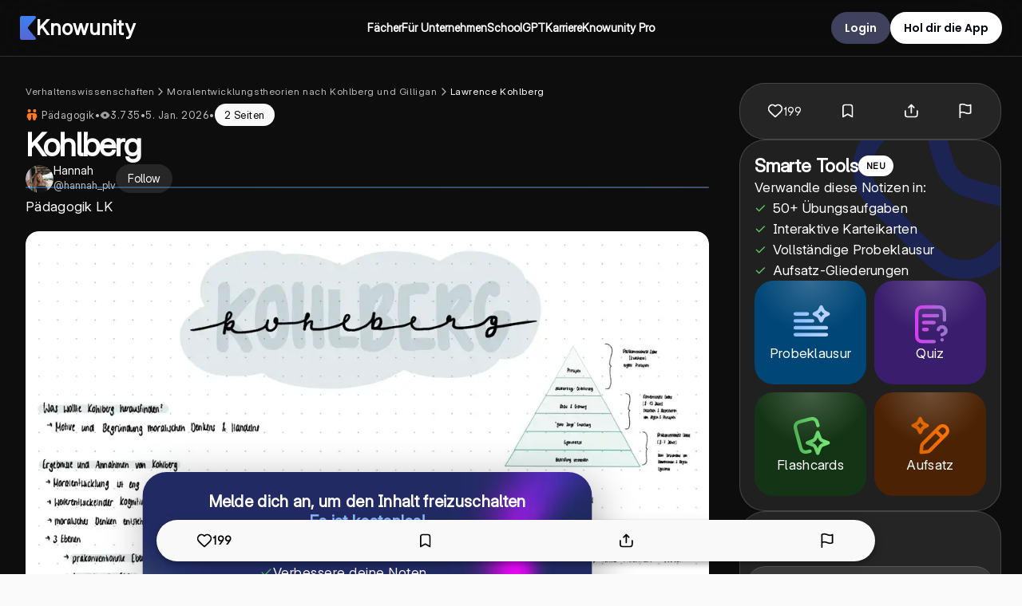

--- FILE ---
content_type: application/javascript; charset=UTF-8
request_url: https://knowunity.de/_next/static/chunks/5653-e0492c6e5ea7586a.js
body_size: 10413
content:
"use strict";(self.webpackChunk_N_E=self.webpackChunk_N_E||[]).push([[5653],{91354:function(e,t,r){var o,n,i=r(75271);function a(){return(a=Object.assign?Object.assign.bind():function(e){for(var t=1;t<arguments.length;t++){var r=arguments[t];for(var o in r)({}).hasOwnProperty.call(r,o)&&(e[o]=r[o])}return e}).apply(null,arguments)}t.Z=e=>i.createElement("svg",a({width:56,height:56,fill:"none",xmlns:"http://www.w3.org/2000/svg"},e),o||(o=i.createElement("g",{clipPath:"url(#app_logo_svg__a)"},i.createElement("rect",{width:56,height:56,rx:12,fill:"#fff"}),i.createElement("path",{fill:"#fff",d:"M0 0h56v56H0z"}),i.createElement("path",{d:"M28 3.664C41.44 3.664 52.336 14.56 52.336 28c0 13.44-10.896 24.336-24.336 24.336C14.56 52.336 3.664 41.44 3.664 28 3.664 14.56 14.56 3.664 28 3.664Zm-.003 1.474c-12.625 0-22.86 10.234-22.86 22.86 0 12.624 10.235 22.858 22.86 22.858s22.86-10.234 22.86-22.859c0-12.625-10.235-22.86-22.86-22.86Z",fill:"url(#app_logo_svg__b)"}),i.createElement("circle",{cx:28,cy:28,r:14.711,fill:"url(#app_logo_svg__c)"}),i.createElement("g",{clipPath:"url(#app_logo_svg__d)"},i.createElement("path",{fill:"url(#app_logo_svg__e)",d:"M0 0h56v56H0z"}),i.createElement("path",{fill:"url(#app_logo_svg__f)",d:"M0 0h56v56H0z"}),i.createElement("g",{filter:"url(#app_logo_svg__g)"},i.createElement("path",{d:"M36.103 8.75H19.775c-1.715 0-2.573 0-3.228.334a3.062 3.062 0 0 0-1.338 1.338c-.334.655-.334 1.513-.334 3.228v28.7c0 1.715 0 2.573.334 3.228a3.062 3.062 0 0 0 1.338 1.338c.655.334 1.513.334 3.228.334h16.328c2.431 0 3.647 0 4.251-.493a2.187 2.187 0 0 0 .803-1.755c-.021-.78-.816-1.7-2.405-3.54L29.1 30.288c-.701-.812-1.052-1.218-1.185-1.673a2.188 2.188 0 0 1 0-1.23c.133-.456.484-.861 1.185-1.673l9.65-11.174c1.59-1.84 2.385-2.76 2.406-3.54a2.187 2.187 0 0 0-.803-1.755c-.604-.493-1.82-.493-4.251-.493Z",fill:"#fff"}))))),n||(n=i.createElement("defs",null,i.createElement("linearGradient",{id:"app_logo_svg__b",x1:28,y1:3.609,x2:28,y2:52.336,gradientUnits:"userSpaceOnUse"},i.createElement("stop",{stopColor:"#FFD119"}),i.createElement("stop",{offset:1,stopColor:"#E69525"})),i.createElement("linearGradient",{id:"app_logo_svg__c",x1:28,y1:13.256,x2:28,y2:42.711,gradientUnits:"userSpaceOnUse"},i.createElement("stop",{stopColor:"#FFD119"}),i.createElement("stop",{offset:1,stopColor:"#E69525"})),i.createElement("linearGradient",{id:"app_logo_svg__e",x1:28,y1:0,x2:28,y2:56,gradientUnits:"userSpaceOnUse"},i.createElement("stop",{stopColor:"#3E81F1"}),i.createElement("stop",{offset:1,stopColor:"#2764E9"})),i.createElement("linearGradient",{id:"app_logo_svg__f",x1:28,y1:0,x2:28,y2:56,gradientUnits:"userSpaceOnUse"},i.createElement("stop",{stopColor:"#3E81F1"}),i.createElement("stop",{offset:1,stopColor:"#5767D6"})),i.createElement("clipPath",{id:"app_logo_svg__a"},i.createElement("rect",{width:56,height:56,rx:12,fill:"#fff"})),i.createElement("clipPath",{id:"app_logo_svg__d"},i.createElement("path",{fill:"#fff",d:"M0 0h56v56H0z"})),i.createElement("filter",{id:"app_logo_svg__g",x:.875,y:-3.5,width:54.283,height:66.5,filterUnits:"userSpaceOnUse",colorInterpolationFilters:"sRGB"},i.createElement("feFlood",{floodOpacity:0,result:"BackgroundImageFix"}),i.createElement("feColorMatrix",{in:"SourceAlpha",values:"0 0 0 0 0 0 0 0 0 0 0 0 0 0 0 0 0 0 127 0",result:"hardAlpha"}),i.createElement("feOffset",{dy:1.75}),i.createElement("feGaussianBlur",{stdDeviation:7}),i.createElement("feComposite",{in2:"hardAlpha",operator:"out"}),i.createElement("feColorMatrix",{values:"0 0 0 0 0 0 0 0 0 0 0 0 0 0 0 0 0 0 0.1 0"}),i.createElement("feBlend",{mode:"multiply",in2:"BackgroundImageFix",result:"effect1_dropShadow_3366_6234"}),i.createElement("feColorMatrix",{in:"SourceAlpha",values:"0 0 0 0 0 0 0 0 0 0 0 0 0 0 0 0 0 0 127 0",result:"hardAlpha"}),i.createElement("feOffset",{dy:1.75}),i.createElement("feGaussianBlur",{stdDeviation:3.5}),i.createElement("feComposite",{in2:"hardAlpha",operator:"out"}),i.createElement("feColorMatrix",{values:"0 0 0 0 0 0 0 0 0 0 0 0 0 0 0 0 0 0 0.1 0"}),i.createElement("feBlend",{mode:"multiply",in2:"effect1_dropShadow_3366_6234",result:"effect2_dropShadow_3366_6234"}),i.createElement("feBlend",{in:"SourceGraphic",in2:"effect2_dropShadow_3366_6234",result:"shape"})))))},64974:function(e,t,r){var o,n,i=r(75271);function a(){return(a=Object.assign?Object.assign.bind():function(e){for(var t=1;t<arguments.length;t++){var r=arguments[t];for(var o in r)({}).hasOwnProperty.call(r,o)&&(e[o]=r[o])}return e}).apply(null,arguments)}t.Z=e=>i.createElement("svg",a({xmlns:"http://www.w3.org/2000/svg",viewBox:"0 0 24 24",width:18,height:18},e),o||(o=i.createElement("path",{d:"M0 0h24v24H0z",fill:"none"})),n||(n=i.createElement("path",{d:"M12 2C6.48 2 2 6.48 2 12s4.48 10 10 10 10-4.48 10-10S17.52 2 12 2zm1 15h-2v-6h2v6zm0-8h-2V7h2v2z"})))},16197:function(e,t,r){var o,n=r(75271);function i(){return(i=Object.assign?Object.assign.bind():function(e){for(var t=1;t<arguments.length;t++){var r=arguments[t];for(var o in r)({}).hasOwnProperty.call(r,o)&&(e[o]=r[o])}return e}).apply(null,arguments)}t.Z=e=>n.createElement("svg",i({xmlns:"http://www.w3.org/2000/svg",width:24,height:24},e),o||(o=n.createElement("path",{d:"M19 6.41 17.59 5 12 10.59 6.41 5 5 6.41 10.59 12 5 17.59 6.41 19 12 13.41 17.59 19 19 17.59 13.41 12z",fill:"#3D3E40"})))},48859:function(e,t,r){r.d(t,{Bc:function(){return a},cw:function(){return i},k5:function(){return s},u:function(){return l}});var o=r(38280),n=r(88016);let i=o.ZP.div.withConfig({componentId:"sc-722d3178-0"})(["margin:",";margin-top:","px;p{font-family:var(--font-inter);}& textarea{min-height:50px;resize:vertical;}& input:not([type='checkbox']),& textarea,& select,& .fake-input{font-family:var(--font-inter);font-weight:400;display:block;width:100%;margin:6px 0;border:1px solid ",";border-radius:",";"," padding:10px 15px;line-height:1.5;min-height:","px;color:",";background:"," !important;::placeholder{color:"," !important;opacity:1;font-family:var(--font-inter);font-weight:500;font-size:16px;}","}& input:not([type='checkbox']):focus,& textarea:focus,& select:focus,& .fake-input:focus{background:",";outline:none !important;border-color:",";}& .option{input{height:auto;}label{display:block !important;}margin:0;}option{background-color:",";}& .fake-input{p{margin:0;}}& input:required,& input:invalid{box-shadow:none;}@media (max-width:750px){& input,& textarea,& select{padding:10px 15px;}}select{padding:18px 20px;-moz-appearance:none;-webkit-appearance:none;appearance:none;option:first-of-type{display:none;}}label{font-weight:600;font-size:16px;}label,p,span,a{font-family:var(--font-inter);font-style:normal;font-weight:400;font-size:14px;line-height:20px;letter-spacing:0em;text-align:left;color:",";}h5{font-weight:400;font-size:13px;line-height:18px;text-transform:Uppercase;color:#58636a;padding-left:15px;}.option{label{display:block !important;color:",";}margin:0;}p{padding:0;}label{display:block;}.select-wrapper{position:relative;}",""],e=>e.noMargin?"0":"15px 0",e=>e.noMargin?0:20,e=>{let{darkTheme:t}=e;return t?n.ZP.colors.transparent:"".concat(n.ZP.colors.contentBody,"33")},n.ZP.borderRadius.normal,e=>e.disableBorderRadiusBottom?(0,o.iv)(["border-bottom-left-radius:0;border-bottom-right-radius:0;"]):"",e=>{let{height:t}=e;return null!=t?t:65},e=>{let{darkTheme:t}=e;return t?n.ZP.colors.grayScaleSecondary:n.ZP.colors.subtitleBlack},e=>{let{darkTheme:t}=e;return t?n.ZP.colors.backgroundTransparent:"#fff"},e=>{let{darkTheme:t}=e;return t?n.ZP.colors.grayScaleSecondary:n.ZP.colors.placeholderText},e=>{let{isError:t}=e;return t?(0,o.iv)(["border:1px solid ",";background-color:",";"],n.ZP.colors.errorBorder,n.ZP.colors.errorBackground):""},e=>{let{darkTheme:t}=e;return t?n.ZP.colors.backgroundTransparent:n.ZP.colors.violetBackground},e=>{let{darkTheme:t}=e;return t?n.ZP.colors.transparent:n.ZP.colors.deepSeaBlue},e=>{let{darkTheme:t}=e;return t?n.ZP.colors.webappDialogBackground:n.ZP.colors.white},e=>{let{darkTheme:t}=e;return t?n.ZP.colors.white:n.ZP.colors.body2Black},e=>{let{darkTheme:t}=e;return t?n.ZP.colors.white:n.ZP.colors.body2Black},e=>{let{isRelative:t}=e;return t?(0,o.iv)(["position:relative;"]):""}),a=o.ZP.p.withConfig({componentId:"sc-722d3178-1"})(["color:var(--red) !important;position:relative;bottom:3px;font-size:14px;text-align:left !important;margin:0;"]),l=o.ZP.span.withConfig({componentId:"sc-722d3178-2"})(["position:relative;display:inline-block;margin-left:5px;&:hover span{visibility:visible;}"]),s=o.ZP.span.withConfig({componentId:"sc-722d3178-3"})(["visibility:hidden;background-color:#c4c9ef;color:",";padding:15px;p{color:"," !important;}text-align:center;border-radius:",";position:absolute;z-index:",";width:250px;bottom:125%;left:50%;margin-left:-150px;"," @media (max-width:750px){","}"],n.ZP.colors.accentBlue,n.ZP.colors.accentBlue,n.ZP.borderRadius.content,n.ZP.zIndex.tooltipText,e=>{let{positionOnRight:t}=e;return t?(0,o.iv)(["background-color:",";width:fit-content;bottom:0;margin-left:0;left:100%;"],n.ZP.colors.violetDarkerBackground):""},e=>{let{positionOnBottom:t}=e;return t?(0,o.iv)(["bottom:-375%;"]):""})},74188:function(e,t,r){var o=r(72646),n=r(32586),i=r(25659),a=r(52676),l=r(75271),s=r(81962),c=r(64974),d=r(34490),u=r(48859);t.Z=function(e){var t;let{name:r,parentError:p}=e,f=(0,i._)(e,["name","parentError"]),h=(0,l.useRef)(null),{fieldName:g,defaultValue:m,registerField:x,error:v}=(0,s.U$)(r),b=null!=v?v:p;return(0,l.useEffect)(()=>{x({name:g,ref:h.current,path:"value"}),e.setRef&&e.setRef(h)},[e,g,x]),(0,a.jsxs)(u.cw,{noMargin:!!e.noMargin,height:e.height,isError:!!b,className:"input",darkTheme:e.darkTheme,disableBorderRadiusBottom:e.disableBorderRadiusBottom,children:[(null==e?void 0:e.hideLabel)?null:(0,a.jsxs)("label",{htmlFor:r,children:[(0,a.jsx)(d.d1,{children:null!==(t=e.label)&&void 0!==t?t:e.placeholder}),e.tooltip?(0,a.jsxs)(u.u,{children:[(0,a.jsx)(c.Z,{}),(0,a.jsx)(u.k5,{children:e.tooltip})]}):null]}),(0,a.jsx)("input",(0,n._)((0,o._)({ref:h,defaultValue:m},f),{onInput:t=>{e.onUpdate&&e.onUpdate(t.target.value)},id:r})),(0,a.jsx)(u.Bc,{children:b})]})}},65965:function(e,t,r){let o=r(38280).ZP.div.withConfig({componentId:"sc-22413569-0"})(["display:flex;gap:","px;align-items:center;"],e=>{var t;return null!==(t=e.gap)&&void 0!==t?t:16});t.Z=o},52923:function(e,t,r){let o=r(38280).ZP.div.withConfig({componentId:"sc-441162da-0"})(["display:grid;gap:","px;"],e=>{var t;return null!==(t=e.gutter)&&void 0!==t?t:16});t.Z=o},74364:function(e,t,r){r.d(t,{Z:function(){return eu}});var o,n,i=r(52676),a=r(75271),l=r(5333),s=r(85439),c=r(35365),d=r(27066),u=r(56192),p=r(68305),f=r(1226),h=r(68092),g=r(49589),m=r(47235),x=r(70629),v=r(25867),b=r(38280),w=r(88016),y=r(52923),E=r(34490),k=r(28305),Z=r(82143),P=r(94157),S=r(39532),C=r(10649),j=r(70884),_=r(84205),F=r(24892),B=r(97475);let L=b.ZP.div.withConfig({componentId:"sc-9fc7a333-0"})(["width:52px;height:52px;min-width:52px;min-height:52px;display:flex;align-items:center;justify-content:center;position:relative;overflow:visible;opacity:0;transition:opacity 0.3s ease-in 0.1s;&[data-google-ready='true']{opacity:1;}& > div > div:first-child{display:none !important;}& > div{transform:scale(1.3);transform-origin:center;position:relative;}"]),I=(0,a.memo)(e=>{let{t:t}=(0,j.$G)("common"),{initializeGoogleButton:r}=(0,B.E)(),o=(0,a.useRef)(null),[n,l]=(0,a.useState)(!1),[s,c]=(0,a.useState)(null),d=(0,a.useCallback)(async(r,o)=>{try{await (0,Z.JE)(P.Z.signInGoogle(r,o)),e.onSuccess(!1)}catch(o){if(o instanceof S.MS){o.type===C.Z.InvalidCredentials?e.handleNoAccount():o.type===C.Z.RequiresCaptcha?(l(!0),c(r)):o.handleUnknownError(t,"auth.signInGoogle");return}throw o}},[e,t]),p=(0,a.useCallback)(async(r,o)=>{if(e.additionalSignUpAttributes)try{await (0,Z.JE)(P.Z.signUpGoogle(r,e.additionalSignUpAttributes,o)),e.onSuccess(!0)}catch(e){if(e instanceof S.MS){if(e.type===C.Z.Duplicate||e.type===C.Z.EmailAccountExists||e.type===C.Z.GoogleAccountExists)return d(r,o);e.type===C.Z.RequiresCaptcha?(l(!0),c(r)):e.handleUnknownError(t,"auth.signUpGoogle");return}throw e}},[e,d,t]),f=(0,a.useCallback)(async t=>{let{credential:r}=t;r&&(e.onClick(),(0,F.uO)("Google"),e.type===u.nL.SignIn?d(r,null):p(r,null))},[e,d,p]),h=(0,a.useCallback)(t=>{s&&(l(!1),c(null),e.type===u.nL.SignIn?d(s,t):p(s,t))},[e.type,d,p,s]);return(0,a.useEffect)(()=>{if(!o.current)return;let t=e.type===u.nL.SignIn?"signin_with":"signup_with",n=o.current;requestAnimationFrame(()=>{n&&r(n,{type:t,callback:f})})},[r,e.type,f]),(0,i.jsxs)(i.Fragment,{children:[(0,i.jsx)(_.Z,{show:n,onVerify:h}),(0,i.jsx)(L,{ref:o})]})});I.displayName="AuthGoogle";var M=r(47378),R=r(56483),z=r(51113),U=r(74319),O=r(74188),N=r(41010);function V(){return(V=Object.assign?Object.assign.bind():function(e){for(var t=1;t<arguments.length;t++){var r=arguments[t];for(var o in r)({}).hasOwnProperty.call(r,o)&&(e[o]=r[o])}return e}).apply(null,arguments)}var A=e=>a.createElement("svg",V({width:20,height:20,fill:"none",xmlns:"http://www.w3.org/2000/svg"},e),o||(o=a.createElement("path",{d:"M15.833 10H4.167m0 0L10 15.833M4.167 10 10 4.167",stroke:"#fff",strokeWidth:1.67,strokeLinecap:"round",strokeLinejoin:"round"})));let D=(0,b.ZP)(E.mI).withConfig({componentId:"sc-17823e72-0"})(["font-family:var(--font-inter);font-size:14px;font-weight:400;line-height:20px;color:",";text-align:center;max-width:calc(400px - 48px) !important;padding-bottom:24px;"],w.ZP.colors.grayScaleSecondary),G=b.ZP.button.withConfig({componentId:"sc-17823e72-1"})(["position:absolute;top:20px;left:12px;background:none;border:none;cursor:pointer;padding:0;margin:0;display:flex;align-items:center;justify-content:center;width:40px;height:40px;border-radius:50%;transition:background-color 0.2s ease;z-index:1;svg path{fill:",";}"],w.ZP.colors.white),T="authForgotPassword";var q=function(e){let{onBack:t,onSuccess:r}=e,o=(0,a.useRef)(null),[n,l]=(0,a.useState)(!1),[s,d]=(0,a.useState)(!1),{t:u}=(0,j.$G)("auth"),{t:p}=(0,j.$G)("common");return n?(0,i.jsxs)(i.Fragment,{children:[(0,i.jsx)(G,{onClick:t,"aria-label":"Go back",children:(0,i.jsx)(A,{})}),(0,i.jsx)(D,{textAlign:"center",color:w.ZP.colors.knowunityBlue,children:u("auth/forgotPasswordWaitTimeText")})]}):(0,i.jsxs)(i.Fragment,{children:[(0,i.jsx)(_.Z,{show:s,onVerify:e=>{var t,n;let i=null===(n=o.current)||void 0===n?void 0:null===(t=n.getFieldValue("email"))||void 0===t?void 0:t.trim();if(!e){c.toast.error(u("auth/captchaVerifyError")),d(!1);return}if(!i){c.toast.error(p("common/formValidationEmailError")),d(!1);return}(0,Z.JE)(P.Z.forgotPassword(i,e).then(()=>{l(!0),d(!1),r&&r()}).catch(e=>{if(d(!1),e instanceof S.MS)e.type===C.Z.NotFound?c.toast.error(u("auth/forgotPasswordNotFoundError")):e.handleUnknownError(p,"auth.forgotPassword");else throw e}),T)}}),(0,i.jsx)(G,{onClick:t,"aria-label":"Go back",children:(0,i.jsx)(A,{})}),(0,i.jsx)(z.l,{ref:o,onSubmit:e=>{var t,r,n;let{email:i,emailConfirm:a}=e;o.current.setErrors({});let l=null==i?void 0:i.trim(),s=null==a?void 0:a.trim();if(!l||!(0,N.o)(l)){null===(t=o.current)||void 0===t||t.setFieldError("email",p("common/formValidationEmailError"));return}if(!s||!(0,N.o)(s)){null===(r=o.current)||void 0===r||r.setFieldError("emailConfirm",p("common/formValidationEmailError"));return}if(l!==s){null===(n=o.current)||void 0===n||n.setFieldError("emailConfirm",u("auth/resetPasswordMatchingPasswordsError")||"Emails do not match");return}d(!0)},children:(0,i.jsxs)(y.Z,{gutter:15,children:[(0,i.jsx)(O.Z,{name:"email",type:"email",label:p("common/authEmailFormEmailLabel"),placeholder:p("common/authEmailFormEmailLabel"),autoComplete:"email",darkTheme:!0,noMargin:!0,autoFocus:!0}),(0,i.jsx)(O.Z,{name:"emailConfirm",type:"email",label:u("auth/resetPasswordNewPasswordLabel"),placeholder:u("auth/resetPasswordNewPasswordLabel"),autoComplete:"email",darkTheme:!0,noMargin:!0}),(0,i.jsx)(U.ZP,{loadingArea:T,fullWidth:!0,color:w.ZP.colors.deepSeaBlue,isWebapp:!0,borderRadius:w.ZP.borderRadius.large,height:50,children:(0,i.jsx)(E.oD,{color:w.ZP.colors.white,fontFamily:"var(--font-inter)",fontWeight:600,children:u("auth/forgotPasswordSubmitButton")})})]})}),(0,i.jsx)("br",{})]})},H=r(91354);function W(){return(W=Object.assign?Object.assign.bind():function(e){for(var t=1;t<arguments.length;t++){var r=arguments[t];for(var o in r)({}).hasOwnProperty.call(r,o)&&(e[o]=r[o])}return e}).apply(null,arguments)}var $=e=>a.createElement("svg",W({width:36,height:36,viewBox:"0 0 24 24",fill:"#fff",xmlns:"http://www.w3.org/2000/svg"},e),n||(n=a.createElement("path",{d:"M17.817 12.534c-.009-1.633.72-2.866 2.195-3.774-.825-1.197-2.072-1.856-3.719-1.985-1.558-.124-3.262.921-3.885.921-.659 0-2.17-.876-3.355-.876C6.603 6.86 4 8.8 4 12.748c0 1.166.21 2.37.632 3.613.562 1.634 2.59 5.639 4.707 5.572 1.106-.026 1.888-.796 3.328-.796 1.396 0 2.12.796 3.354.796 2.134-.03 3.97-3.671 4.505-5.31-2.863-1.365-2.71-4.004-2.71-4.089Zm-2.485-7.307C16.53 3.785 16.42 2.472 16.386 2c-1.058.062-2.283.73-2.981 1.553-.769.881-1.221 1.972-1.124 3.2 1.145.089 2.19-.507 3.05-1.526Z",fill:"#000"}))),J=r(30967),Y=r(15592),X=r(16197);let K=b.ZP.div.withConfig({componentId:"sc-ef8b6fcc-0"})(["position:fixed;z-index:99;top:0;left:0;width:100%;height:100%;background-color:rgba(0,0,0,0.5);display:",";align-items:center;justify-content:center;animation:",";@keyframes showModalShadow{0%{opacity:0;}100%{opacity:1;}}"],e=>{let{show:t}=e;return t?"flex":"none"},e=>{let{show:t}=e;return t?(0,b.iv)(["showModalShadow 0.35s 1 ease-in-out forwards"]):"none"}),Q=b.ZP.div.withConfig({componentId:"sc-ef8b6fcc-1"})(["width:fit-content;height:fit-content;min-width:400px;border-radius:32px;padding:24px 24px 12px 24px;gap:24px;display:flex;flex-direction:column;background-color:rgba(26,26,26,1);position:relative;animation:showModal 0.35s 1 ease-in-out forwards;@keyframes showModal{0%{opacity:0;transform:scale(0.9);}100%{opacity:1;transform:scale(1);}}"]),ee=b.ZP.div.withConfig({componentId:"sc-ef8b6fcc-2"})(["position:absolute;top:24px;right:24px;cursor:pointer;z-index:1;svg{fill:",";width:20px;height:20px;}"],w.ZP.colors.white);var et=e=>{let{show:t,onClose:r,children:o,disableBackdropClick:n=!1,hideCloseButton:l=!1,ariaLabelledBy:s,ariaDescribedBy:c}=e,d=(0,a.useRef)(null),u=(0,a.useRef)(null);(0,a.useEffect)(()=>{let e=e=>{e.keyCode===Y.V.escape&&t&&r()};return document.addEventListener("keydown",e),()=>{document.removeEventListener("keydown",e)}},[t,r]),(0,a.useEffect)(()=>(t?document.body.style.overflow="hidden":document.body.style.overflow="unset",()=>{document.body.style.overflow="unset"}),[t]),(0,a.useEffect)(()=>{if(u.current){let e=document.querySelector('[data-inter-enabled="true"]');if(e){let t=e.className;u.current.className="".concat(u.current.className," ").concat(t)}}},[t]);let p=(0,a.useCallback)(e=>{var o;if(n)return;let i=!(null===(o=d.current)||void 0===o?void 0:o.contains(e.target));t&&i&&r()},[t,r,n]);if((0,a.useEffect)(()=>(document.addEventListener("mousedown",p),()=>{document.removeEventListener("mousedown",p)}),[p]),!t)return null;let f=(0,i.jsx)(K,{show:t,ref:u,role:"dialog","aria-modal":"true","aria-labelledby":s,"aria-describedby":c,children:(0,i.jsxs)(Q,{ref:d,children:[!l&&(0,i.jsx)(ee,{onClick:r,"aria-label":"Close dialog",children:(0,i.jsx)(X.Z,{})}),o]})});return J.createPortal(f,document.body)};let er=b.ZP.div.withConfig({componentId:"sc-c729e007-0"})([".text-separator{padding-top:12px;p{font-family:var(--font-inter);font-size:12px;font-weight:400;line-height:16px;letter-spacing:0.2px;position:relative;top:1px;color:",";}}&& input{border:1px solid ",";background:rgba(26,26,26,1) !important;min-height:56px !important;:hover,:focus{background:rgba(255,255,255,0.05) !important;border:1px solid ",";}}.inputs{display:flex;flex-direction:column;gap:8px;}"],w.ZP.colors.grayScaleSecondary,w.ZP.colors.grayScaleDisabled,w.ZP.colors.grayScaleDisabled),eo=b.ZP.div.withConfig({componentId:"sc-c729e007-1"})(["display:flex;justify-content:center;align-items:center;svg{transform:scale(0.8);}"]),en=(0,b.ZP)(E.tn).withConfig({componentId:"sc-c729e007-2"})(["text-align:center;color:",";font-family:var(--font-inter);font-size:20px;line-height:24px;letter-spacing:0.2px;padding:0;margin:0;overflow-wrap:break-word;word-wrap:break-word;max-width:350px;hyphens:auto;"],w.ZP.colors.white),ei="auth-dialog-title",ea=b.ZP.div.withConfig({componentId:"sc-c729e007-3"})(["width:48px;height:48px;border-radius:50%;background-color:",";display:flex;align-items:center;justify-content:center;cursor:pointer;transition:all 0.2s ease;border:1px solid transparent;outline:none;overflow:visible;&:hover{border:1px solid rgba(0,0,0,0.1);box-shadow:0 0 0 2px rgba(255,255,255,0.1),0 0 1px 4px rgba(255,255,255,0.05),0 0 2px 4px rgba(255,255,255,0.03),0 1px 0 4px rgba(255,255,255,0.02),0 -1px 0 4px rgba(255,255,255,0.02),1px 0 0 4px rgba(255,255,255,0.02),-1px 0 0 4px rgba(255,255,255,0.02);filter:blur(0.2px);}svg{width:30px;height:30px;}"],w.ZP.colors.white),el=b.ZP.div.withConfig({componentId:"sc-c729e007-4"})(["display:flex;gap:12px;justify-content:center;align-items:center;"]),es=(0,b.ZP)(E.YS).withConfig({componentId:"sc-c729e007-5"})(["font-family:var(--font-inter) !important;font-weight:400;font-size:10px;line-height:14px;text-align:center;max-width:calc(400px - 48px);color:",";*{line-height:14px !important;font-weight:400;font-size:12px !important;font-family:var(--font-inter) !important;}"],w.ZP.colors.grayScaleSecondary),ec=b.ZP.a.withConfig({componentId:"sc-c729e007-6"})(["&&{font-size:10px !important;font-weight:600;cursor:pointer;font-family:var(--font-inter);color:",";}"],w.ZP.colors.accentBlueBase),ed=(0,b.ZP)(E.pN).withConfig({componentId:"sc-c729e007-7"})(["text-align:center;color:",";cursor:pointer;font-family:var(--font-inter);padding:10px 0;"],w.ZP.colors.accentBlueBase);var eu=e=>{let{show:t,onClose:r,mode:o="signup",onSuccess:n,showForgotPassword:b=!1,onForgotPassword:w,redirectUrl:Z,customTitle:P,webappRedirectRoute:S}=e,C=(0,l.useRouter)(),[j,_]=(0,a.useState)(o),[F,B]=(0,a.useState)(b),[L,z]=(0,a.useState)(),U=(0,s.v9)(e=>e.user),O=(0,h.Zi)(C),N=(0,h.Db)(C,"redirect"),V=(0,f.NE)(C.locale),{t:A,ready:D}=(0,v.V)("auth",{condition:t}),G=(0,a.useMemo)(()=>S||((0,x.OI)()[x.rp.showUpdatedWebappEntrypoint]!==x.yx.showUpdatedWebappEntrypointBaseline?"/webapp":m.BX),[S]),T=(0,a.useMemo)(()=>(0,h.mR)(C.pathname,O),[C.pathname,O]);(0,a.useEffect)(()=>{t&&null===U&&(z((0,u.sJ)(V.countryCode,V.interfaceLanguageCode)),"signup"===j&&(0,d.L)(p.qSS,{referrerScreen:O}),(0,d.L)(p.ZVo,{value:j,referrerScreen:T}))},[t,U,V.countryCode,V.interfaceLanguageCode,O,j,T]),(0,a.useEffect)(()=>{if(U&&t&&(Z||N)){let e=(0,m.Dg)(U,{redirectUrl:Z||N||G,referrerScreen:null!=O?O:"signup",redirect:N||void 0});C.push(e)}},[U,t,C,O,N,r,Z,G]);let W=(0,a.useCallback)((e,t)=>{(0,d.L)(p.UOm,{value:j,referrerScreen:T}),e&&"signup"===j&&((0,d.L)(p.dY,{value:t,referrerScreen:T}),c.toast.success(A("auth/signUpRegisterSuccessMessage"))),n&&n(e,t),(Z||N)&&C.push((0,m.Dg)(U,{redirectUrl:Z||N||G,referrerScreen:null!=O?O:"signup",redirect:N||void 0})),r()},[j,T,n,C,Z,O,N,r,A,U,G]),J=(0,a.useCallback)(()=>{c.toast.warn(A("auth/signInNoAccountError")),_("signup")},[A]),Y=(0,a.useCallback)(()=>{B(!0),w&&w()},[w]),X=(0,a.useCallback)(()=>{B(!1)},[]),K=(0,a.useCallback)(()=>{(0,d.L)(p.jbZ,{value:j,referrerScreen:T})},[j,T]),Q=(0,a.useCallback)(()=>{(0,d.L)(p.oIX,{value:j,referrerScreen:T}),r()},[j,T,r]),ee=(0,i.jsx)(ea,{children:(0,i.jsx)($,{})});return D?(0,i.jsx)(et,{show:t,onClose:Q,ariaLabelledBy:ei,children:(0,i.jsx)(er,{children:(0,i.jsxs)(y.Z,{gutter:8,children:[(0,i.jsxs)(y.Z,{gutter:16,children:[(0,i.jsx)(eo,{children:(0,i.jsx)(H.Z,{})}),F?(0,i.jsxs)(i.Fragment,{children:[(0,i.jsx)(en,{id:ei,children:A("auth/forgotPasswordPageHeading")}),(0,i.jsx)(q,{onBack:X,onSuccess:K})]}):(0,i.jsxs)(i.Fragment,{children:[(0,i.jsx)(en,{id:ei,children:P||("signin"===j?A("auth/signInPageTitle"):A("auth/signUpRegisterPageSubtitle"))}),L?(0,i.jsx)(R.Z,{type:"signin"===j?u.nL.SignIn:u.nL.SignUp,additionalSignUpAttributes:"signup"===j?L:null,onClick:()=>{},onSuccess:e=>W(e,"email"),isDarkTheme:!0,removeMargins:!0,fullWidth:!0,showForgotPassword:"signin"===j,onForgotPassword:Y}):null]})]}),!F&&(0,i.jsxs)(i.Fragment,{children:[(0,i.jsxs)(k.S,{isDarkTheme:!0,noMargin:!0,className:"text-separator",children:[(0,i.jsx)("span",{}),(0,i.jsx)(E.pN,{children:"signin"===j?A("auth/signInRegisterWithLabel"):A("auth/signUpOderLabel")}),(0,i.jsx)("span",{})]}),L?(0,i.jsxs)(el,{children:[(0,i.jsx)(I,{type:"signin"===j?u.nL.SignIn:u.nL.SignUp,additionalSignUpAttributes:"signup"===j?L:null,onClick:()=>{},onSuccess:e=>W(e,"google"),handleNoAccount:J}),(0,i.jsx)(M.Z,{type:"signin"===j?u.nL.SignIn:u.nL.SignUp,additionalSignUpAttributes:"signup"===j?L:null,onClick:()=>{},onSuccess:e=>W(e,"apple"),handleNoAccount:J,customButton:ee})]}):null,(0,i.jsx)(y.Z,{gutter:10,children:"signin"===j?(0,i.jsx)(ed,{onClick:()=>_("signup"),children:A("auth/signInNewAccount")}):(0,i.jsx)(ed,{onClick:()=>_("signin"),children:A("auth/signUpAlreadyHaveAnAccount")})}),"signup"===j&&(0,i.jsx)(es,{children:(0,g.l)(A("auth/signUpRegisterLegalMessage"),[{index:1,component:ec,props:{href:m.dm}},{index:3,component:ec,props:{href:m.Ju}}])})]})]})})}):null}},93791:function(e,t,r){r.d(t,{J:function(){return i}});let o="750px",n="1440px",i={sm:"(max-width: ".concat("576px",")"),md:"(max-width: ".concat(o,")"),lg:"(max-width: ".concat("1050px",")"),tabletVertical:"(max-width: ".concat("1150px",")"),tablet:"(max-width: ".concat("1250px",")"),xl:"(max-width: ".concat(n,")"),minXL:"(min-width: ".concat(n,")"),fullWidth:"(max-width: ".concat("1680px",")"),fullHD:"(min-width: ".concat("2048px",")"),mdHeight:"(max-height: ".concat(o,")"),lgHeight:"(max-height: ".concat("800px",")")}},49589:function(e,t,r){r.d(t,{l:function(){return l}});var o=r(72646),n=r(32586),i=r(52676),a=r(75271);let l=(e,t)=>{let r=e.split(/(\[\[|\]\])/).filter(e=>"[["!==e&&"]]"!==e),l=(e,r)=>{let i=t.find(e=>r===e.index);return i?a.createElement(i.component,(0,n._)((0,o._)({},i.props),{key:r}),e):e};return(0,i.jsx)(i.Fragment,{children:r.map((e,t)=>l(e,t))})}},90682:function(e,t,r){var o=r(75271),n=r(70884);t.Z=e=>{let{t:t}=(0,n.$G)(e);return{t:(0,o.useMemo)(()=>t,[])}}},25867:function(e,t,r){r.d(t,{V:function(){return l}});var o=r(75271),n=r(70884),i=r(5333),a=r(1226);let l=function(e){let t=arguments.length>1&&void 0!==arguments[1]?arguments[1]:{},{condition:r=!0}=t,l=(0,i.useRouter)(),s=(0,a.NE)(l.locale),{i18n:c}=(0,n.$G)(),{t:d,ready:u}=(0,n.$G)(e,{useSuspense:!1}),[p,f]=(0,o.useState)(!1);return(0,o.useEffect)(()=>{if(!r||!c){f(!1);return}let t=c.language||s.interfaceLanguageCode||"en";if(c.hasResourceBundle(t,e)){f(!0);return}(async()=>{try{let r=await fetch("/locales/".concat(t,"/").concat(e,".json"));if(!r.ok)throw Error("Failed to load ".concat(e," namespace: ").concat(r.statusText));let o=await r.json();c.addResourceBundle(t,e,o,!0,!0),f(!0)}catch(e){f(!0)}})()},[r,c,e,s.interfaceLanguageCode]),{t:d,ready:u||p,i18n:c}}},3561:function(e,t,r){r.d(t,{l:function(){return n}});var o=r(75271);let n=e=>{let[t,r]=(0,o.useState)(e||!1),n=(0,o.useCallback)(()=>{r(!t)},[t]);return[t,n]}},41010:function(e,t,r){r.d(t,{o:function(){return o}});function o(e){let t=e.replace(/\s/g,"");return/^(([^<>()[\]\\.,;:\s@"]+(\.[^<>()[\]\\.,;:\s@"]+)*)|(".+"))@((\[[0-9]{1,3}\.[0-9]{1,3}\.[0-9]{1,3}\.[0-9]{1,3}\])|(([a-zA-Z\-0-9]+\.)+[a-zA-Z]{2,}))$/.test(String(t).toLowerCase())}},66317:function(e,t,r){r.d(t,{Rk:function(){return n}});var o=r(35365);function n(e,t,r){if(!r)return;let n=t.data;for(let t in n){Object.prototype.hasOwnProperty.call(r.getData(),t)||o.toast.error("".concat(e("common/formValidationUnknownFieldError")," (").concat(t,")."));let i=n[t];switch(i.type){case"required":r.setFieldError(t,e("common/formValidationRequiredError"));break;case"size":i.min&&1===i.min?r.setFieldError(t,e("common/formValidationSizeMin1Error")):i.min?r.setFieldError(t,e("common/formValidationSizeMinError",{min:i.min})):r.setFieldError(t,e("common/formValidationSizeMaxError",{max:i.max}));break;case"length":i.min?r.setFieldError(t,e("common/formValidationLengthMinError",{min:i.min})):r.setFieldError(t,e("common/formValidationLengthMaxError",{max:i.max}));break;case"email":r.setFieldError(t,e("common/formValidationEmailError"));break;case"e164":r.setFieldError(t,e("common/formValidationE164Error"));break;default:r.setFieldError(t,e("common/formValidationUnknownError")),i.type}}}},63356:function(e,t,r){var o=r(52676);r(75271);var n=r(10627);t.Z=e=>{let{open:t,onClose:r,ariaPrefix:i,title:a,children:l,disableBackdropClick:s,hideCloseButton:c,enableScrollLock:d,backgroundColor:u,maxWidth:p,hideBorderRadius:f,hideTitle:h,allowVerticalOverflow:g,allowHorizontalOverflow:m,headerColor:x,dialogFooter:v,onScrollDown:b,fullScreen:w,dialogIcon:y,position:E,toggleFullScreen:k,horizontalPosition:Z,noPadding:P,fullNoPadding:S,showAboveEverything:C,allowOverflowVisible:j,overflowY:_,isDarkTheme:F}=e;return(0,o.jsx)(n.Z,{show:t,onClose:r,"aria-labelledby":"".concat(i,"-dialog"),maxWidth:p,disableBackdropClick:s,title:a,hideTitle:h,enableScrollLock:d,hideCloseButton:c,backgroundColor:u,hideBorderRadius:f,allowVerticalOverflow:g,allowHorizontalOverflow:m,dialogFooter:v,onScrollDown:b,fullScreen:w,dialogIcon:y,position:E,horizontalPosition:Z,toggleFullScreen:k,noPadding:P,fullNoPadding:S,showAboveEverything:C,headerColor:x,isDarkTheme:F,allowOverflowVisible:j,overflowY:_,children:l})}},10627:function(e,t,r){var o=r(52676),n=r(75271),i=r(16197),a=r(30967),l=r(15592),s=r(38280),c=r(34490),d=r(88016);let u=s.ZP.div.withConfig({componentId:"sc-c3794283-0"})(["position:fixed;z-index:",";top:0;left:0;width:100%;height:100%;background-color:rgba(0,0,0,0.5);*{font-variation-settings:'opsz' 32 !important;font-feature-settings:'calt','cv01','cv02','cv03','cv04','cv05','cv08','cv09';}display:table;transition:all 0.3s ease;animation:showModalShadow 0.35s 1 ease-in-out forwards;@keyframes showModalShadow{0%{opacity:0;}100%{opacity:1;}}.wrapper{display:table-cell;vertical-align:",";","}",""],e=>{let{showAboveEverything:t}=e;return t?99999999999:99},e=>{let{position:t}=e;return null!=t?t:"middle"},e=>{let{horizontalPosition:t}=e;return t?(0,s.iv)(["float:right;padding-top:25px;"]):""},e=>{let{enableScrollLock:t}=e;return t?(0,s.iv)(["body{overflow-y:hidden;}"]):""}),p=s.ZP.div.withConfig({componentId:"sc-c3794283-1"})(["max-width:","px;width:95%;margin:0px auto;border-radius:",";transition:all 0.3s ease;animation:showModal 0.35s 1 ease-in-out forwards;@keyframes showModal{0%{opacity:0;}100%{opacity:1;}}*{font-variation-settings:'opsz' 32 !important;font-feature-settings:'calt','cv01','cv02','cv03','cv04','cv05','cv08','cv09';}.header{background-color:",";border-top-left-radius:",";border-top-right-radius:",";padding-bottom:12px;.header-line{color:white;height:0.5px;background-color:rgba(255,255,255,0.15);margin:0 20px;}}.header-grid{.title{display:flex;justify-content:center;align-items:center;padding-bottom:10px;gap:10px;}display:grid;grid-template-columns:1fr auto;place-items:center start;width:100%;color:white;padding:20px 20px 0 20px;margin-bottom:-1px;","}.close{position:relative;bottom:10px;cursor:pointer;fill:#3d3e40;}.body{background:",";padding:",";max-height:80vh;overflow:hidden;border-bottom-left-radius:",";border-bottom-right-radius:",";&::-webkit-scrollbar{width:4px;}&::-webkit-scrollbar-track{background:transparent;}&::-webkit-scrollbar-thumb{background:rgba(255,255,255,0.2);border-radius:10px;}&::-webkit-scrollbar-thumb:hover{background:rgba(255,255,255,0.3);}scrollbar-width:thin;scrollbar-color:rgba(255,255,255,0.2) transparent;"," "," "," "," "," "," "," "," "," "," ","}"," ",""],e=>{let{maxWidth:t}=e;return null!=t?t:650},d.ZP.borderRadius.normal,e=>{let{headerColor:t}=e;return null!=t?t:"#fff"},d.ZP.borderRadius.content,d.ZP.borderRadius.content,e=>{let{hideBorderRadius:t}=e;return t?(0,s.iv)(["border-radius:0;"]):""},e=>{let{backgroundColor:t}=e;return null!=t?t:d.ZP.colors.white},e=>{let{noPadding:t}=e;return t?"0 20px 30px 0px":"0 20px 30px 20px"},d.ZP.borderRadius.content,d.ZP.borderRadius.content,e=>{let{hideBorderRadius:t}=e;return t?(0,s.iv)(["border-radius:0;padding:0px;overflow:visible;"]):""},e=>{let{hideTitle:t}=e;return t?(0,s.iv)(["border-radius:",";max-height:90vh;"],d.ZP.borderRadius.content):""},e=>{let{allowVerticalOverflow:t}=e;return t?(0,s.iv)(["overflow-y:visible;"]):""},e=>{let{overflowY:t}=e;return t?(0,s.iv)(["overflow-y:",";"],t):""},e=>{let{allowHorizontalOverflow:t}=e;return t?(0,s.iv)(["overflow-x:auto;"]):""},e=>{let{fullScreen:t}=e;return t?(0,s.iv)(["height:100vh;max-height:100vh;padding:20px 10px;border-radius:0;"]):""},e=>{let{hasFooter:t}=e;return t?(0,s.iv)(["border-bottom-left-radius:0;border-bottom-right-radius:0;"]):""},e=>{let{position:t}=e;return"bottom"===t?(0,s.iv)(["border-radius:"," "," 0 0;"],d.ZP.borderRadius.huge,d.ZP.borderRadius.huge):""},e=>{let{fullScreen:t}=e;return t?(0,s.iv)(["width:100%;"]):""},e=>{let{fullNoPadding:t}=e;return t?(0,s.iv)(["padding:0;"]):""},e=>{let{allowOverflowVisible:t}=e;return t?(0,s.iv)(["overflow:visible;"]):""},e=>{let{hideBorderRadius:t}=e;return t?(0,s.iv)(["width:100%;height:100%;"]):""},e=>{let{fullScreen:t}=e;return t?(0,s.iv)(["width:100%;"]):""});t.Z=e=>{var t;let r=(0,n.useRef)(null),s=(0,n.useRef)(null),f=(0,n.useCallback)(()=>{e.onClose&&e.onClose()},[e.onClose]);(0,n.useEffect)(()=>{if(s.current){let e=document.querySelector('[data-inter-enabled="true"]');if(e){let t=e.className;s.current.className="".concat(s.current.className," ").concat(t)}}},[e.show]),(0,n.useEffect)(()=>{let t=t=>{t.keyCode===l.V.escape&&e.show&&f()};return document.addEventListener("keydown",t),()=>{document.removeEventListener("keydown",t)}},[e.show,f]);let h=(0,n.useCallback)(t=>{var o;if(e.disableBackdropClick)return;let n=!(null===(o=r.current)||void 0===o?void 0:o.contains(t.target));e.show&&n&&f()},[e.disableBackdropClick,e.show,f]);(0,n.useEffect)(()=>(document.addEventListener("mousedown",h),()=>{document.removeEventListener("mousedown",h)}),[h]);let g=(0,n.useCallback)(()=>{if(r.current){var t;e.toggleFullScreen?document.exitFullscreen?document.exitFullscreen().catch(e=>{}):(null===(t=document)||void 0===t?void 0:t.webkitExitFullscreen)?document.webkitExitFullscreen():document.msExitFullscreen&&document.msExitFullscreen():!!r.current&&(r.current.requestFullscreen?r.current.requestFullscreen({navigationUI:"show"}).catch(e=>{}):r.current.webkitRequestFullscreen?r.current.webkitRequestFullscreen().catch(e=>{}):r.current.msRequestFullscreen&&r.current.msRequestFullscreen().catch(e=>{}))}},[e.toggleFullScreen]);return((0,n.useEffect)(()=>{void 0!==e.toggleFullScreen&&g()},[e.toggleFullScreen,g]),(0,n.useEffect)(()=>{if(e.enableScrollLock)return document.body.style.overflow=e.show?"hidden":"unset",()=>{document.body.style.overflow="unset"}},[e.enableScrollLock,e.show]),e.show)?a.createPortal((0,o.jsx)(u,{ref:s,enableScrollLock:e.enableScrollLock,position:e.position,horizontalPosition:e.horizontalPosition,children:(0,o.jsx)("div",{className:"wrapper",children:(0,o.jsxs)(p,{backgroundColor:e.backgroundColor,ref:r,hideBorderRadius:e.hideBorderRadius,maxWidth:e.maxWidth,hideTitle:e.hideTitle,allowVerticalOverflow:e.allowVerticalOverflow,allowHorizontalOverflow:e.allowHorizontalOverflow,"aria-label":"".concat(null!==(t=e.ariaPrefix)&&void 0!==t?t:"modal","-dialog"),fullScreen:e.fullScreen,hasFooter:!!e.dialogFooter,position:e.position,noPadding:e.noPadding,fullNoPadding:e.fullNoPadding,headerColor:e.headerColor,allowOverflowVisible:e.allowOverflowVisible,overflowY:e.overflowY,children:[e.hideTitle?null:(0,o.jsxs)("div",{className:"header",children:[(0,o.jsxs)("div",{className:"header-grid",children:[(0,o.jsxs)("div",{className:"title",children:[e.dialogIcon?(0,o.jsx)(o.Fragment,{children:e.dialogIcon}):null,(0,o.jsx)(c.mI,{fontFamily:"var(--font-open-sans)",fontWeight:500,color:e.isDarkTheme?d.ZP.colors.white:d.ZP.colors.subtitleBlack,children:e.title})]}),e.hideCloseButton?null:(0,o.jsx)(i.Z,{className:"close",onClick:f.bind(void 0)})]}),(0,o.jsx)("div",{className:"header-line"})]}),(0,o.jsx)("div",{className:"body",onScroll:t=>{t.currentTarget.scrollTop>0&&e.onScrollDown&&e.onScrollDown()},children:e.children}),e.dialogFooter?(0,o.jsx)("div",{className:"footer",children:e.dialogFooter}):null]})})}),document.body):null}},15592:function(e,t,r){var o,n;r.d(t,{V:function(){return o}}),(n=o||(o={}))[n.printScreen=44]="printScreen",n[n.escape=27]="escape",n[n.up=38]="up",n[n.down=40]="down",n[n.enter=13]="enter"}}]);

--- FILE ---
content_type: application/javascript; charset=UTF-8
request_url: https://knowunity.de/_next/static/B1VIXj7rsCf2LD3aK0rHS/_buildManifest.js
body_size: 4216
content:
self.__BUILD_MANIFEST=function(s,a,e,c,t,p,i,n,u,o,r,d,b,k,f,h,l,g,j,w,y,m,v,S,x,_,q,I,B,L,E,z,C,U,A,F,M,R,D,N,P,T,G,O,X,H,J,K,Q,V,W,Y,Z,$,ss,sa,se,sc,st,sp,si,sn,su,so){return{__rewrites:{afterFiles:[{has:D,source:"/:nextInternalLocale(en|de|fr|pl|it|en\\-GB|es|tr|es\\-MX|es\\-CO|es\\-PE|es\\-CL|es\\-AR|ro|el|pt\\-BR|cs|pt|fil|nl|hu|ja|sr|en\\-IE|sl|sk)/robots.txt",destination:"/:nextInternalLocale/api/robots"},{has:D,source:"/:nextInternalLocale(en|de|fr|pl|it|en\\-GB|es|tr|es\\-MX|es\\-CO|es\\-PE|es\\-CL|es\\-AR|ro|el|pt\\-BR|cs|pt|fil|nl|hu|ja|sr|en\\-IE|sl|sk)/sitemaps/:path*",destination:D}],beforeFiles:[],fallback:[]},"/":["static/chunks/74bffcdc-7bdae3d165836a66.js",s,a,p,u,b,"static/chunks/9318-6f29e43017d4cffd.js",j,"static/chunks/4863-1cb9e1d9290bd263.js",W,"static/chunks/pages/index-58c5edd04033d1f6.js"],"/404":["static/chunks/pages/404-82452ea56b7e63b1.js"],"/500":["static/chunks/pages/500-3a930a0aec1afc8c.js"],"/_error":[s,a,p,"static/chunks/7374-4844100cf3683b38.js",w,j,N,Y,"static/chunks/pages/_error-ca5a942f1548eed9.js"],"/about/calendly":[u,"static/chunks/pages/about/calendly-0865a0097c1f0dbf.js"],"/about/company":[s,a,u,y,"static/chunks/pages/about/company-9df2679d60aa35b0.js"],"/about/knowunity-ai":[s,k,Z,"static/chunks/pages/about/knowunity-ai-f09e46a208157c00.js"],"/about/safety":[s,b,"static/chunks/pages/about/safety-b7f7fb30c86e099a.js"],"/about/school-ai":[s,a,u,d,$,"static/chunks/pages/about/school-ai-6a63e0f1b1e0f6f8.js"],"/about/school-gpt":[s,a,j,W,"static/chunks/pages/about/school-gpt-b17a562def7f58e3.js"],"/ads-survey-redirect":["static/chunks/pages/ads-survey-redirect-86d7fb963657219b.js"],"/app/ai-mock-exam":[B,s,a,e,u,L,c,i,t,n,d,E,"static/chunks/pages/app/ai-mock-exam-6e3e7bc1761a3eb2.js"],"/app/ai-summary":[m,s,e,f,v,S,x,_,c,i,t,n,ss,"static/chunks/pages/app/ai-summary-ba8b9ce1a4ab813d.js"],"/app/chat":[s,e,c,i,t,n,"static/chunks/pages/app/chat-218b0766f22ed2f6.js"],"/app/feeds":["static/chunks/pages/app/feeds-3785362a084fc37b.js"],"/app/knowers/[slug]/profile":[s,a,e,p,c,i,t,n,o,r,w,z,"static/chunks/pages/app/knowers/[slug]/profile-a663621672a532a8.js"],"/app/knows":[s,a,e,p,c,i,t,n,o,r,h,sa,"static/chunks/pages/app/knows-9562d6f8baa857eb.js"],"/app/knows/ai-summary-editor":[m,s,e,f,v,S,x,_,c,i,t,n,ss,"static/chunks/pages/app/knows/ai-summary-editor-00859b53cbd62410.js"],"/app/knows/create":[s,a,e,c,i,t,n,o,r,C,q,se,"static/chunks/pages/app/knows/create-51fa4e67063a4be2.js"],"/app/knows/details":[s,a,e,c,i,t,n,o,r,l,P,"static/chunks/pages/app/knows/details-5d3ce0279f6064e9.js"],"/app/knows/[slug]":[s,a,e,p,c,i,t,n,h,w,C,"static/chunks/2498-56b6d5e9593dda56.js",U,"static/chunks/6828-5970a3245d9e97b1.js",sc,"static/chunks/pages/app/knows/[slug]-cf23ec944dfa3d1c.js"],"/app/learn":[s,e,c,i,t,n,"static/chunks/pages/app/learn-70dd8a38aeb743ad.js"],"/app/library":[s,a,e,p,c,i,t,n,o,r,l,h,C,"static/chunks/pages/app/library-a1062da8efb1ab7a.js"],"/app/library/[slug]":[s,a,e,p,c,i,t,n,o,r,h,C,U,"static/chunks/pages/app/library/[slug]-aeddd1a5502cb16f.js"],"/app/onboarding":[a,f,g,"static/chunks/pages/app/onboarding-5d1210682b2b1d66.js"],"/app/payouts":[s,a,e,c,i,t,n,o,r,"static/chunks/pages/app/payouts-98b4945783eabdde.js"],"/app/payouts/history":[s,a,e,c,i,t,n,o,r,"static/chunks/pages/app/payouts/history-e4873cbb8a80f1be.js"],"/app/payouts/request":[s,a,e,c,i,t,n,o,r,A,F,"static/chunks/pages/app/payouts/request-3be656427bfe0d11.js"],"/app/profile":[s,a,e,c,i,t,n,o,r,l,z,st,"static/chunks/pages/app/profile-bd34eb2fcec44ae5.js"],"/app/school-gpt":[B,m,T,s,a,e,p,u,k,f,L,v,S,x,_,G,c,i,t,n,d,E,h,O,X,H,sp,"static/chunks/pages/app/school-gpt-4f4f73858bc031c5.js"],"/app/school-gpt-staff":[B,m,T,s,a,e,p,u,k,f,L,v,S,x,_,G,c,i,t,n,d,E,h,O,X,H,sp,"static/chunks/pages/app/school-gpt-staff-312accd6e88e7df3.js"],"/app/search":[s,a,e,p,c,i,t,n,o,r,l,h,U,si,sc,"static/chunks/pages/app/search-9f2004b3d3a28940.js"],"/app/subjects/knows":[s,a,e,p,c,i,t,n,o,r,l,h,U,"static/chunks/pages/app/subjects/knows-bf99699dce7ddd80.js"],"/auth/confirm":["static/chunks/pages/auth/confirm-507f124916ffd9b7.js"],"/auth/forgot-password":[a,u,"static/chunks/pages/auth/forgot-password-1d73ebccbe43ee3a.js"],"/auth/reset-password":[a,"static/chunks/pages/auth/reset-password-7aa8c932ed202e1e.js"],"/auth/signin":[a,u,d,J,"static/chunks/pages/auth/signin-d930010d198e0b7b.js"],"/auth/signup":[a,u,d,"static/chunks/pages/auth/signup-390d47fdbf664ad0.js"],"/b2b-webinar":["static/chunks/pages/b2b-webinar-a7e8da49a0b8809e.js"],"/bereal-marketing/[code]":["static/chunks/pages/bereal-marketing/[code]-76035bc2ae681896.js"],"/capsules/[uuid]":["static/chunks/pages/capsules/[uuid]-07c7eb472e4d004c.js"],"/careers":[s,"static/chunks/pages/careers-3e5aadac596f292a.js"],"/careers/working-at-knowunity":["static/chunks/pages/careers/working-at-knowunity-5b2bae9b4885c7e5.js"],"/chat":[s,a,p,w,j,N,Y,"static/chunks/pages/chat-82d49f094b580cde.js"],"/chats/message-tab":["static/chunks/pages/chats/message-tab-366ed2aec93f7a41.js"],"/chats/[uuid]":["static/chunks/pages/chats/[uuid]-ac8446af97927b88.js"],"/courses/[uuid]":["static/chunks/pages/courses/[uuid]-ede8a1d130e4a229.js"],"/diagnostic-network-connectivity":["static/chunks/pages/diagnostic-network-connectivity-492e7c18304d68d8.js"],"/expansion":[s,I,y,q,M,"static/chunks/pages/expansion-60f3ff8c3b678ed4.js"],"/folders/[uuid]":["static/chunks/pages/folders/[uuid]-6a928ad9dc6ca254.js"],"/knowers/[slug]/profile":[s,a,p,w,z,"static/chunks/pages/knowers/[slug]/profile-4d477b5a24cec75f.js"],"/knowledge":["static/chunks/pages/knowledge-1280994f7ecd5b30.js"],"/knowledge/[areaSlug]":[p,"static/chunks/pages/knowledge/[areaSlug]-73633569212a0316.js"],"/knowledge/[areaSlug]/[domainSlug]":[s,p,sn,"static/chunks/pages/knowledge/[areaSlug]/[domainSlug]-ff009a3d5d71d6a4.js"],"/knowledge/[areaSlug]/[domainSlug]/[itemSlug]":[s,p,sn,"static/chunks/pages/knowledge/[areaSlug]/[domainSlug]/[itemSlug]-647d27753aa1196d.js"],"/knows":[s,p,h,su,sa,"static/chunks/pages/knows-d86b3ed9fdc48ee4.js"],"/knows/create/details":[s,a,I,o,l,y,q,M,P,"static/chunks/pages/knows/create/details-92dc4c744417bd64.js"],"/knows/create/import-flashcards":[a,I,"static/chunks/pages/knows/create/import-flashcards-be09eae22a954905.js"],"/knows/create/upload":[s,a,I,y,q,M,se,"static/chunks/pages/knows/create/upload-5c5544e17f882e22.js"],"/knows/create-expansion/signup":[s,a,u,I,d,y,q,M,"static/chunks/pages/knows/create-expansion/signup-a4e14dafa3df84e7.js"],"/knows/search":[s,p,"static/chunks/141-67f7ad2288142d9d.js",c,t,l,si,"static/chunks/pages/knows/search-04531b2d52117d6e.js"],"/knows/u/[slug]":["static/chunks/pages/knows/u/[slug]-7fb1e788a7112d7e.js"],"/knows/[slug]":["static/chunks/pages/knows/[slug]-ca5e2e7964894731.js"],"/knows/[slug]/edit":[a,o,l,P,"static/chunks/pages/knows/[slug]/edit-add2e9eb2bb8b1a7.js"],"/learning-bot/[uuid]/info":["static/chunks/pages/learning-bot/[uuid]/info-09fca3a5255c0d25.js"],"/legal/[slug]":[B,m,T,s,a,u,k,f,L,v,S,x,_,G,d,E,O,X,H,"static/chunks/pages/legal/[slug]-7f9f58d676e4c8c6.js"],"/manage-email-preferences":["static/chunks/pages/manage-email-preferences-1f6915d2919417d6.js"],"/marketing-onboarding":[s,a,b,"static/chunks/pages/marketing-onboarding-1478411fe6236a1d.js"],"/moderation-measure-appeal":[a,"static/chunks/pages/moderation-measure-appeal-7b658337938fdf1c.js"],"/payout-test":[s,a,A,F,"static/chunks/pages/payout-test-d0d1ef67ad4140b8.js"],"/plus/[code]":["static/chunks/pages/plus/[code]-81e8458a0cfaf436.js"],"/podcasts/[uuid]":["static/chunks/pages/podcasts/[uuid]-95ca082dec2f57ed.js"],"/polls/[uuid]":["static/chunks/pages/polls/[uuid]-65cbad79226aeb6f.js"],"/pro-plan":[a,u,k,b,d,$,K,"static/chunks/pages/pro-plan-2bae1f248435f1a7.js"],"/pro-plan/activate":[a,u,d,J,"static/chunks/pages/pro-plan/activate-5969d295c3ef961c.js"],"/pro-plan/activation/[code]":["static/chunks/pages/pro-plan/activation/[code]-63359df818238b88.js"],"/pro-plan/bling":[s,k,b,K,so,"static/chunks/pages/pro-plan/bling-9cf460e4a6c8ccd0.js"],"/pro-plan/congratulation":[e,"static/chunks/pages/pro-plan/congratulation-a27e45758da8fd40.js"],"/pro-plan/congratulation-paddle":[e,"static/chunks/pages/pro-plan/congratulation-paddle-67c6d55502b41d76.js"],"/pro-plan/parent":[s,a,k,b,K,so,"static/chunks/pages/pro-plan/parent-cbf76e24801f3661.js"],"/pro-plan/success":[s,p,su,"static/chunks/pages/pro-plan/success-04f7d4094f98b510.js"],"/profile":[s,a,o,r,l,z,st,"static/chunks/pages/profile-c405cdb0feb46ad0.js"],"/profile/payouts":["static/chunks/pages/profile/payouts-6b6f0dbfaf61980e.js"],"/profile/payouts/competition":[s,"static/chunks/pages/profile/payouts/competition-e4f285a344b3081d.js"],"/profile/payouts/competition-form":[s,a,A,F,"static/chunks/pages/profile/payouts/competition-form-671b922fa28eeca1.js"],"/profile/payouts/history":["static/chunks/pages/profile/payouts/history-f379e3631a746f2f.js"],"/profile/payouts/request":[s,a,A,F,"static/chunks/pages/profile/payouts/request-68f7dad464a7cac4.js"],"/quiz":["static/chunks/pages/quiz-685970b2c8197ea0.js"],"/referral/[username]":["static/chunks/pages/referral/[username]-0b1cca9340218306.js"],"/study-room/[uuid]":["static/chunks/pages/study-room/[uuid]-4a0309350c799788.js"],"/sync":[a,u,d,J,"static/chunks/pages/sync-4706a67da21e9c04.js"],"/transactional-email-unsubscribe":["static/chunks/pages/transactional-email-unsubscribe-427fbc36eb6c66b9.js"],"/university":[s,b,R,Z,"static/chunks/pages/university-22a6873c6d6a5544.js"],"/university/ai-summary":[s,k,b,R,Q,"static/chunks/pages/university/ai-summary-ef9ff26ad9a4ba8d.js"],"/university/mock-exam":[s,k,b,R,Q,"static/chunks/pages/university/mock-exam-98c737c05a3777cb.js"],"/university/uni-gpt":[s,a,p,k,b,j,R,N,Q,"static/chunks/pages/university/uni-gpt-bf1543c7ca36ffcb.js"],"/user-topic/[uuid]/quiz":["static/chunks/pages/user-topic/[uuid]/quiz-658f7b43f240f141.js"],"/users/[uuid]":["static/chunks/pages/users/[uuid]-1061dc61ea033c91.js"],"/web-to-app":["static/chunks/pages/web-to-app-b2002e8361ffb970.js"],"/webapp":[e,f,g,V,"static/chunks/pages/webapp-5368d5a4865d8009.js"],"/webapp/content/[id]":[e,f,g,V,"static/chunks/pages/webapp/content/[id]-8759b2b5dab6ae67.js"],"/webapp/knower/[userUuid]":[f,g,"static/chunks/1273-fe67489e7532e2e7.js","static/chunks/5703-4232292b97874026.js","static/chunks/pages/webapp/knower/[userUuid]-e30f1d0d09593ea2.js"],"/webapp/knows":["static/chunks/pages/webapp/knows-57a2852e38a0ddb0.js"],"/webapp/library":["static/chunks/pages/webapp/library-aa286d17f463f751.js"],"/webapp/payouts":["static/chunks/pages/webapp/payouts-ec84aab34e9b4cce.js"],"/webapp/payouts/history":[g,"static/chunks/pages/webapp/payouts/history-10de98311dae7c0a.js"],"/webapp/payouts/request":["static/chunks/pages/webapp/payouts/request-346862c29ced29bf.js"],"/webapp/profile":["static/chunks/pages/webapp/profile-421ce5057d560766.js"],"/webapp/search":[e,f,g,V,"static/chunks/pages/webapp/search-81081f8f29ccbe13.js"],"/webapp/upload":["static/chunks/pages/webapp/upload-e67065441e1f7922.js"],sortedPages:["/","/404","/500","/_app","/_error","/about/calendly","/about/company","/about/knowunity-ai","/about/safety","/about/school-ai","/about/school-gpt","/ads-survey-redirect","/app/ai-mock-exam","/app/ai-summary","/app/chat","/app/feeds","/app/knowers/[slug]/profile","/app/knows","/app/knows/ai-summary-editor","/app/knows/create","/app/knows/details","/app/knows/[slug]","/app/learn","/app/library","/app/library/[slug]","/app/onboarding","/app/payouts","/app/payouts/history","/app/payouts/request","/app/profile","/app/school-gpt","/app/school-gpt-staff","/app/search","/app/subjects/knows","/auth/confirm","/auth/forgot-password","/auth/reset-password","/auth/signin","/auth/signup","/b2b-webinar","/bereal-marketing/[code]","/capsules/[uuid]","/careers","/careers/working-at-knowunity","/chat","/chats/message-tab","/chats/[uuid]","/courses/[uuid]","/diagnostic-network-connectivity","/expansion","/folders/[uuid]","/knowers/[slug]/profile","/knowledge","/knowledge/[areaSlug]","/knowledge/[areaSlug]/[domainSlug]","/knowledge/[areaSlug]/[domainSlug]/[itemSlug]","/knows","/knows/create/details","/knows/create/import-flashcards","/knows/create/upload","/knows/create-expansion/signup","/knows/search","/knows/u/[slug]","/knows/[slug]","/knows/[slug]/edit","/learning-bot/[uuid]/info","/legal/[slug]","/manage-email-preferences","/marketing-onboarding","/moderation-measure-appeal","/payout-test","/plus/[code]","/podcasts/[uuid]","/polls/[uuid]","/pro-plan","/pro-plan/activate","/pro-plan/activation/[code]","/pro-plan/bling","/pro-plan/congratulation","/pro-plan/congratulation-paddle","/pro-plan/parent","/pro-plan/success","/profile","/profile/payouts","/profile/payouts/competition","/profile/payouts/competition-form","/profile/payouts/history","/profile/payouts/request","/quiz","/referral/[username]","/study-room/[uuid]","/sync","/transactional-email-unsubscribe","/university","/university/ai-summary","/university/mock-exam","/university/uni-gpt","/user-topic/[uuid]/quiz","/users/[uuid]","/web-to-app","/webapp","/webapp/content/[id]","/webapp/knower/[userUuid]","/webapp/knows","/webapp/library","/webapp/payouts","/webapp/payouts/history","/webapp/payouts/request","/webapp/profile","/webapp/search","/webapp/upload"]}}("static/chunks/8560-eb83fa5f75e3e737.js","static/chunks/1113-a71f4a115e630c17.js","static/chunks/3021-43263d126d4d2e60.js","static/chunks/640-1aea1c750cea87c4.js","static/chunks/4451-3024b057804f543a.js","static/chunks/2832-5b7952f50987dfdf.js","static/chunks/3635-3429be1ff9354e39.js","static/chunks/6664-c8424cd68dabafa1.js","static/chunks/5481-a460a84bf2dd503c.js","static/chunks/8347-48b86d9bb87923cd.js","static/chunks/359-f84e4d83b8761388.js","static/chunks/4570-584f8c6e2d30573e.js","static/chunks/2923-6be336f3c3c80f6f.js","static/chunks/1370-1e3f0b63dd67d0e2.js","static/chunks/7063-67b657fa9c4af845.js","static/chunks/550-6226697b30f5b99f.js","static/chunks/577-bab8bfce7b3bf400.js","static/chunks/7460-dac66f66e3b66c06.js","static/chunks/6443-aced6030595d8306.js","static/chunks/1212-fc6eb7aa8bdf8916.js","static/chunks/3990-ea4f9ab0d782a48d.js","static/chunks/0f8f4022-d460cf34de8294ab.js","static/chunks/4415-b61916c0086bc4a0.js","static/chunks/5898-cf1cf0040e328b00.js","static/chunks/2681-ec748a3913d10657.js","static/css/a7f28f223ae15405.css","static/chunks/2448-1799ccec2473a04c.js","static/chunks/1383-c09a669d0555a90a.js","static/chunks/9d1751b0-3defc784d16a9301.js","static/chunks/2539-c7fc318854d1845e.js","static/chunks/7490-e10bdebd27b2a09b.js","static/chunks/7738-f7d689835212a50b.js","static/chunks/4372-102ae360f4ba3737.js","static/chunks/762-653f738a89eb162d.js","static/chunks/1463-bad4b961b7e070f3.js","static/chunks/450-5997702d54ceb7e0.js","static/chunks/1448-88072da6ef8185a5.js","static/chunks/5139-238a97ad97c33c34.js",void 0,"static/chunks/1457-97b74da04a43f5f4.js","static/chunks/2459-f78ef111f2439889.js","static/chunks/c72a13bf-de49b993b61dc0c8.js","static/css/5a80fe73e6caa3e1.css","static/chunks/9669-bd93e4cf772d56a2.js","static/chunks/5594-0eb41dea07b7cb6a.js","static/chunks/7451-6c483856f81a3bf4.js","static/chunks/8266-578dcadef1c40abb.js","static/chunks/9942-38540cb52fc887b0.js","static/chunks/8376-b6810e1566e00159.js","static/chunks/4856-a2224db5525c5a91.js","static/chunks/4783-5bf37b82fed98240.js","static/chunks/7927-458cfd4db1433d43.js","static/chunks/4605-1f390245fc942c31.js","static/chunks/5653-e0492c6e5ea7586a.js","static/chunks/5689-337718bbd46c85f6.js","static/chunks/3618-739c513fe0325604.js","static/chunks/1044-59fce6519a1846ed.js","static/chunks/2609-10ad46435a588552.js","static/chunks/9177-7f1eb3190131a17c.js","static/chunks/6267-50aaa8e486457157.js","static/chunks/6918-f1ebb392330faba8.js","static/chunks/1665-e2cfe6b26ad043af.js","static/chunks/2163-9b3fc17cb8104a20.js","static/chunks/5858-cb7f22c1e83866ce.js"),self.__BUILD_MANIFEST_CB&&self.__BUILD_MANIFEST_CB();

--- FILE ---
content_type: image/svg+xml
request_url: https://static.knowunity.com/subjects/bubble-1.svg
body_size: 291
content:
<svg width="20" height="20" viewBox="0 0 20 20" fill="none" xmlns="http://www.w3.org/2000/svg">
<g clip-path="url(#clip0_942_3714)">
<path d="M10.3571 18.2571C15.8429 18.2571 18.9286 15.1714 18.9286 9.68569C18.9286 4.19997 15.8429 1.11426 10.3571 1.11426C4.87143 1.11426 1.78572 4.19997 1.78572 9.68569C1.78572 11.3614 2.07286 12.8128 2.62857 14.02L1.22 17.8971C1.17419 18.0233 1.16487 18.1598 1.1931 18.2911C1.22133 18.4223 1.28598 18.543 1.37963 18.6392C1.47329 18.7353 1.59215 18.8032 1.72259 18.8349C1.85303 18.8666 1.98978 18.861 2.11714 18.8185L6.15286 17.4728C7.33429 17.9914 8.74143 18.2585 10.3571 18.2585V18.2571Z" stroke="#2962FF" stroke-width="1.5" stroke-linecap="round" stroke-linejoin="round"/>
<path d="M8.21209 12.0554C8.07147 12.0554 7.95073 12.0057 7.84988 11.9062C7.75044 11.8054 7.70073 11.6847 7.70073 11.544C7.70073 11.4048 7.75044 11.2855 7.84988 11.1861C7.95073 11.0866 8.07147 11.0369 8.21209 11.0369C8.34846 11.0369 8.46777 11.0866 8.57005 11.1861C8.67232 11.2855 8.72346 11.4048 8.72346 11.544C8.72346 11.6378 8.69931 11.7237 8.65101 11.8018C8.60414 11.8786 8.54235 11.9403 8.46564 11.9872C8.38894 12.0327 8.30442 12.0554 8.21209 12.0554ZM9.9992 12.0554C9.85858 12.0554 9.73784 12.0057 9.63699 11.9062C9.53755 11.8054 9.48784 11.6847 9.48784 11.544C9.48784 11.4048 9.53755 11.2855 9.63699 11.1861C9.73784 11.0866 9.85858 11.0369 9.9992 11.0369C10.1356 11.0369 10.2549 11.0866 10.3572 11.1861C10.4594 11.2855 10.5106 11.4048 10.5106 11.544C10.5106 11.6378 10.4864 11.7237 10.4381 11.8018C10.3912 11.8786 10.3295 11.9403 10.2528 11.9872C10.176 12.0327 10.0915 12.0554 9.9992 12.0554ZM11.7863 12.0554C11.6457 12.0554 11.5249 12.0057 11.4241 11.9062C11.3247 11.8054 11.2749 11.6847 11.2749 11.544C11.2749 11.4048 11.3247 11.2855 11.4241 11.1861C11.5249 11.0866 11.6457 11.0369 11.7863 11.0369C11.9227 11.0369 12.042 11.0866 12.1443 11.1861C12.2465 11.2855 12.2977 11.4048 12.2977 11.544C12.2977 11.6378 12.2735 11.7237 12.2252 11.8018C12.1784 11.8786 12.1166 11.9403 12.0399 11.9872C11.9632 12.0327 11.8786 12.0554 11.7863 12.0554Z" fill="#2962FF"/>
</g>
<defs>
<clipPath id="clip0_942_3714">
<rect width="20" height="20" fill="white"/>
</clipPath>
</defs>
</svg>


--- FILE ---
content_type: image/svg+xml
request_url: https://static.knowunity.com/subjects/wage.svg
body_size: 350
content:
<svg width="20" height="20" viewBox="0 0 20 20" fill="none" xmlns="http://www.w3.org/2000/svg">
<path fill-rule="evenodd" clip-rule="evenodd" d="M18.0743 2.96571C18.3367 2.85641 18.5449 2.64735 18.6531 2.38453C18.7613 2.12171 18.7607 1.82666 18.6514 1.56428C18.5421 1.30191 18.3331 1.0937 18.0702 0.985468C17.8074 0.877233 17.5124 0.877835 17.25 0.987142L10.7386 3.70143V2.64286C10.7386 2.3587 10.6257 2.08617 10.4248 1.88524C10.2238 1.68431 9.9513 1.57143 9.66714 1.57143C9.38298 1.57143 9.11046 1.68431 8.90953 1.88524C8.7086 2.08617 8.59571 2.3587 8.59571 2.64286V4.59428L1.26 7.65143C1.12647 7.70294 1.00462 7.78068 0.901637 7.88007C0.798652 7.97945 0.716622 8.09846 0.660388 8.23006C0.604155 8.36167 0.574859 8.50321 0.574229 8.64633C0.573599 8.78945 0.601648 8.93124 0.656721 9.06334C0.711793 9.19543 0.792773 9.31516 0.894879 9.41544C0.996985 9.51573 1.11815 9.59454 1.25121 9.64723C1.38428 9.69992 1.52656 9.72541 1.66964 9.7222C1.81272 9.719 1.95371 9.68716 2.08428 9.62857L2.85 9.30857L0.789999 13.3086C0.740483 13.4047 0.705804 13.5078 0.687142 13.6143C0.425713 15.1086 0.755714 16.38 1.74 17.2329C2.64857 18.02 3.91714 18.2671 5.14143 18.2671C6.36143 18.2671 7.59571 18.0229 8.44857 17.1886C9.34857 16.3057 9.55714 15.0371 9.30857 13.6143C9.29232 13.5199 9.26349 13.4281 9.22286 13.3414L6.58571 7.75286L10.06 6.30571C10.073 6.30073 10.0858 6.2955 10.0986 6.29L12.8429 5.14286L10.7829 9.14286C10.7333 9.23899 10.6987 9.34206 10.68 9.44857C10.4186 10.9429 10.7486 12.2143 11.7329 13.0671C12.6414 13.8543 13.91 14.1014 15.1343 14.1014C16.3543 14.1014 17.5886 13.8571 18.4414 13.0229C19.3414 12.14 19.55 10.8714 19.3014 9.44857C19.2852 9.3542 19.2564 9.26243 19.2157 9.17571L16.5786 3.58714L18.0729 2.96428L18.0743 2.96571ZM5.1 9.62286L7.06857 13.8H2.94714L5.1 9.62286ZM17.0629 9.63428L15.0929 5.45714L12.9429 9.63428H17.0629Z" fill="#FC791D"/>
</svg>


--- FILE ---
content_type: image/svg+xml
request_url: https://static.knowunity.com/subjects/adult-and-child.svg
body_size: 374
content:
<svg width="20" height="20" viewBox="0 0 20 20" fill="none" xmlns="http://www.w3.org/2000/svg">
<g clip-path="url(#clip0_942_3123)">
<path fill-rule="evenodd" clip-rule="evenodd" d="M5.17857 5.71429C7.00714 5.71429 8.03572 4.68571 8.03572 2.85714C8.03572 1.02857 7.00714 0 5.17857 0C3.35 0 2.32143 1.02857 2.32143 2.85714C2.32143 4.68571 3.35 5.71429 5.17857 5.71429ZM5.13143 7.14286C4.28472 7.12456 3.4566 7.39243 2.78101 7.90314C2.10542 8.41385 1.62187 9.13754 1.40857 9.95714L1.40572 9.96857C1.32 10.3829 1.12286 12.04 0.964287 13.3543L0.932859 13.6171C0.887145 14.0029 0.934287 14.3357 1.06857 14.6114C1.19346 14.8657 1.39477 15.0745 1.64429 15.2086C1.95857 15.3829 2.32 15.44 2.62857 15.4414C2.69714 15.8271 2.79 16.3214 2.89429 16.8029C3.02714 17.42 3.18286 18.0543 3.33143 18.41C3.71 19.3171 4.59143 20 5.5 20C6.38143 20 7.33143 19.5471 8.02143 18.2386C8.17286 17.9529 8.29286 17.5414 8.39286 17.0914C8.49572 16.6314 8.58286 16.1029 8.65572 15.5643C8.79286 14.5529 8.88143 12.9229 8.92429 12.1386L8.93143 11.9986L8.94286 10.0886H11.0843L11.0686 11.9757V11.9986L11.0771 12.1471C11.12 12.9357 11.2086 14.5571 11.3443 15.5643C11.4171 16.1029 11.5043 16.6314 11.6057 17.0914C11.7057 17.5414 11.8286 17.9529 11.9771 18.2386C12.6686 19.5471 13.62 20 14.5 20C15.4086 20 16.29 19.3171 16.6686 18.41C16.8171 18.0529 16.9729 17.42 17.1057 16.8029C17.21 16.3214 17.3029 15.8271 17.3714 15.4414C17.68 15.4414 18.04 15.3843 18.3571 15.2086C18.6061 15.0742 18.8069 14.8655 18.9314 14.6114C19.0657 14.3357 19.1129 14.0043 19.0671 13.6171L19.0343 13.3414C18.8771 12.0271 18.6786 10.3829 18.5943 9.97L18.5914 9.95857C18.3784 9.1387 17.895 8.41469 17.2194 7.9037C16.5437 7.39271 15.7155 7.12464 14.8686 7.14286H5.13143ZM17.6971 2.85714C17.6971 4.68571 16.6686 5.71429 14.84 5.71429C13.0114 5.71429 11.9829 4.68571 11.9829 2.85714C11.9829 1.02857 13.0114 0 14.84 0C16.6686 0 17.6971 1.02857 17.6971 2.85714Z" fill="#FC791D"/>
</g>
<defs>
<clipPath id="clip0_942_3123">
<rect width="20" height="20" fill="white"/>
</clipPath>
</defs>
</svg>
